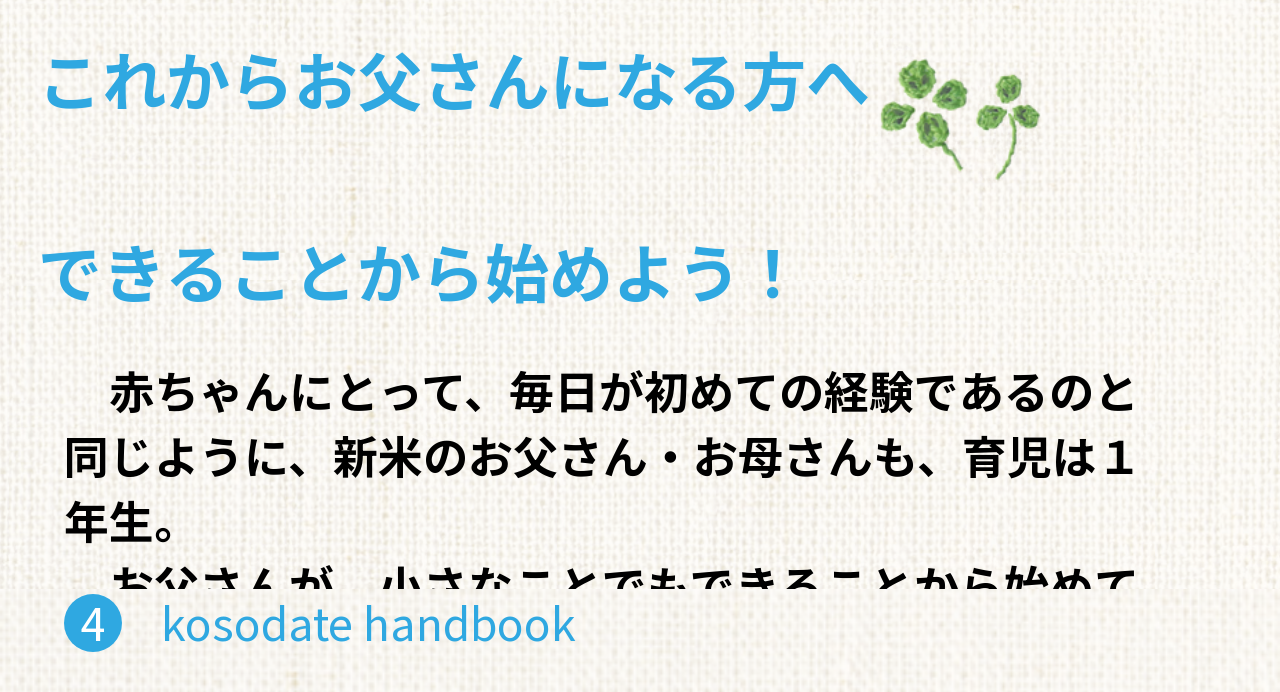

--- FILE ---
content_type: text/html
request_url: https://aichikosodatehandbook.jp/page04.html
body_size: 2400
content:
<!DOCTYPE html>
<html lang="ja">

<head>
    <meta charset="UTF-8">
    <meta name="viewport" content="initial-scale=1.0">
    <title>04_これからお父さんになる方へ</title>
    <link rel="stylesheet" href="css/base.css" type="text/css">
    <link rel="stylesheet" href="css/theme_2.css" type="text/css">
    <script src="js/swipe.js" type="text/javascript"></script>
</head>

<body id="contents">
    <div id="page_prev">03</div>
    <div id="page_next">05</div>
    <header>
        <div>
            <h3>これからお父さんになる方へ<img src="img/P03-G01.png" class="h3_img"></h3>
        </div>
        <div>
            <h3>できることから始めよう！</h3>
        </div>
    </header>
    <main>
        <div>
            <ul class="style_none">
                <li class="flex">赤ちゃんにとって、毎日が初めての経験であるのと同じように、新米のお父さん・お母さんも、育児は１年生。</li>
                <li class="flex">お父さんが、小さなことでもできることから始めてみることが、お子さんとお母さんの幸せな笑顔を運んできます。</li>
                <li class="flex">まずは、お母さんと十分コミュニケーションを取ってみてください。</li>
            </ul>
            <div class="div_family">
                <img class="img_family" src="img/P04-G01.png">
            </div>
            <div class="div_frame">
                <img class="p04-go2" src="img/P04-G02.png">
                <ul class="style_none img_text">
                    <li>この読本は、お父さんが子育てをするときのガイドとして使っていただくとともに、お子さんの成長の思い出を記入したり写真を貼ったりできるようになっています。お子さんが成長したとき、親子で読み返すと、お父さんの細やかな愛情が伝わってくるのでないでしょうか。</li>
                    <li>また、先輩お父さんの声やアドバイスも紹介していますので、参考にしてみてください。</li>
                </ul>
            </div>
        </div>
        <img src="img/P04-G03.png">
    </main>
    <footer>
        <img src="img/P04-G03.png">
        <div class="page_footer">
            <span class="page_number_maru"><span class="page_number_text">4</span></span><span class="label_l">kosodate handbook</span>
        </div>
    </footer>

</body>

</html>

--- FILE ---
content_type: text/css
request_url: https://aichikosodatehandbook.jp/css/base.css
body_size: 2418
content:
@charset "utf-8";

/* webフォント */
@import url('https://fonts.googleapis.com/css?family=Noto+Sans+JP:400,700&display=swap');

/* 前・次ページ番号 */
#page_prev,#page_next{
    display: none;
}

/* 背景パターン */
.bg_green{
    background-color: #8fbe24;
}
.bg_white{
    background-color: #ffffff;
}

/* HTML,ボディー標準設定 */
html, body {
    height: 100%;
    margin: 0;
    font-size:3.5vw;
    font-family: 'Noto Sans JP', sans-serif;
}
body {
    display: flex;
    flex-flow: column nowrap;
    min-height: 100vh;
    -webkit-touch-callout:none;
    -webkit-user-select:none;
    user-select:none;
    -moz-user-select:none;
    -khtml-user-select:none;
    -webkit-user-drag:none;
    -khtml-user-drag:none;
    text-size-adjust: none;
    -webkit-text-size-adjust: none;
}

/* hタグ設定 */
h1{
    font-size:7vw;
}
h2{
    font-size:6vw;
}
h3{
    font-size:5vw;
}
h4{
    font-size:4vw;
}
h5{
    font-size:3vw;
}
h1,h2,h3,h4,h5{
    margin-block-start: 0.5em;
    margin-block-end: 0.3em;
}





/* ヘッダー設定 */
header {
    width: 100%;
}
header div{
    margin-left: 3%;
    margin-right: 3%; 
}

/* メインコンテンツ設定 */
main {
    flex: 1;
    width: 100%;
}

main div{
    width: 90%;
    margin-left: 5%; 
    margin-right: 5%; 
}

/* フッター設定 */
footer {
    position: fixed;
    bottom: 0;
    width: 100%;
}

/* リスト設定 */
ul.style_none {
    list-style: none;
    padding-left: 0;
}

/* 画像設定 */
img{
    vertical-align:top;
    width: 100%;
    border: 0;
}

/* ページフッター設定 */
.page_footer{
    position: absolute;
    width: 100%;
    top: 0;
    left: 0;
}
.page_footer .label_r{
    text-align: right;
    margin-block-start: 1.0em;
    margin-left: auto;
    margin-right: 3%;
    display: block;
}
.page_footer .label_l{
    text-align: left;
    margin-block-start: 1.0em;
    margin-left: 3%;
    margin-right: auto;
}

/* 1桁用ページ番号 */
.page_number_maru {
    display: inline-block;
    width: 1.3em;
    height: 1.3em;
    border-radius: 50%;
    text-align: center;
    margin-left: 5%;
}
/* 2桁用ページ番号 */
.page_number_maru_2 {
    display: inline-block;
    width: 1.4em;
    height: 1.4em;
    border-radius: 50%;
    text-align: center;
    margin-left: 5%;
   }
/* ページ番号位置調整 */
.page_number_text{
    display: block;
    margin: -8% 0 5% 0;
}

/* テーブルの隙間を削除 */
table{
    border-collapse: collapse;
    border-spacing: 0;
}




--- FILE ---
content_type: text/css
request_url: https://aichikosodatehandbook.jp/css/theme_2.css
body_size: 972
content:
@charset "utf-8";

/* bodyタグ設定 */
body{
    background-image:url("../img/P03-G02.png"); 
    background-size: cover;

}

/* メイン設定 */
main{
    font-weight: bold;
}

/* hタグ設定 */
h1,h2,h3,h4,h5{
    color: #2fa8e1;
}
#h3{
    margin-block-start: 4em;
    margin-block-end: 1em;
}

.h3_img{
    width: 15%;
}

/* リストタグ設定 */
.flex {
    display: flex;
    display: -ms-flexbox;
    -ms-flex-flow: row wrap;
    flex-flow: row wrap;
    width: 95%;
    text-indent: 1em;
}
ul{
    margin-block-start: 0.5em;
    margin-block-end: 1.5em;
}

.p04-go2{
    position: relative;
}

.img_text{
    position: absolute;
    font-size: 0.9em;
    margin: -41.5% 10% 0 4%;
    margin-left:6%;
    text-indent:1em;
    line-height: 1.4;
}

/* ページフッター設定 */
.page_footer{
    color: #2fa8e1;
}

/* ページ番号 */
.page_number_maru{
    background:#2fa8e1;
    color:#ffffff;
}

.div_family{
    width:100%;
    margin: 0;
    text-align: center;
}

.img_family{
    width:70%
}

.div_frame{
    width: 100%;
    margin: 0 auto;
}


--- FILE ---
content_type: application/javascript
request_url: https://aichikosodatehandbook.jp/js/swipe.js
body_size: 1903
content:
/*
 * スワイプイベント設定
 */
function setSwipe(elem, elem_pp, elem_pn) {
	let t = document.querySelector(elem);
	let pp = document.querySelector(elem_pp).innerText;
	let pn = document.querySelector(elem_pn).innerText;

	let startX; // タッチ開始 x座標
	let startY; // タッチ開始 y座標
	let moveX; // スワイプ中の x座標
	let moveY; // スワイプ中の y座標
	let dist = 75; // スワイプを感知する最低距離（ピクセル単位）


	// タッチ開始時： xy座標を取得
	t.addEventListener("touchstart", function (e) {
		if (e.touches.length < 2) {
			// e.preventDefault(); 　チェックボックスなどのタッチイベントを無効化してしまう為、コメントアウト
			startX = e.touches[0].pageX;
			startY = e.touches[0].pageY;
			moveX = startX;
			moveY = startY;
		}
	});

	// スワイプ中： xy座標を取得
	t.addEventListener("touchmove", function (e) {
		if (e.touches.length < 2) {
			// e.preventDefault();  チェックボックスなどのタッチイベントを無効化してしまう為、コメントアウト
			moveX = e.changedTouches[0].pageX;
			moveY = e.changedTouches[0].pageY;
		}

		// console.log("移動距離" + "startX:" + startX + "," + "moveX:" +  moveX);
	});

	// タッチ終了時： スワイプした距離から左右どちらにスワイプしたかを判定する/距離が短い場合何もしない
	t.addEventListener("touchend", function (e) {
		if (e.touches.length < 2) {
			if (startX > moveX && startX > moveX + dist) { // 右から左にスワイプ
				if (pn !== "") {
					window.location.href = "page" + pn + ".html";
				}
			}
			else if (startX < moveX && startX + dist < moveX) { // 左から右にスワイプ
				if (pp !== "") {
					window.location.href = "page" + pp + ".html";
				}
			}
		}
	});

}


/*
 * 起動時の処理
 */
window.addEventListener("load", function(){
	// スワイプイベント設定
	setSwipe("#contents","#page_prev","#page_next");
});